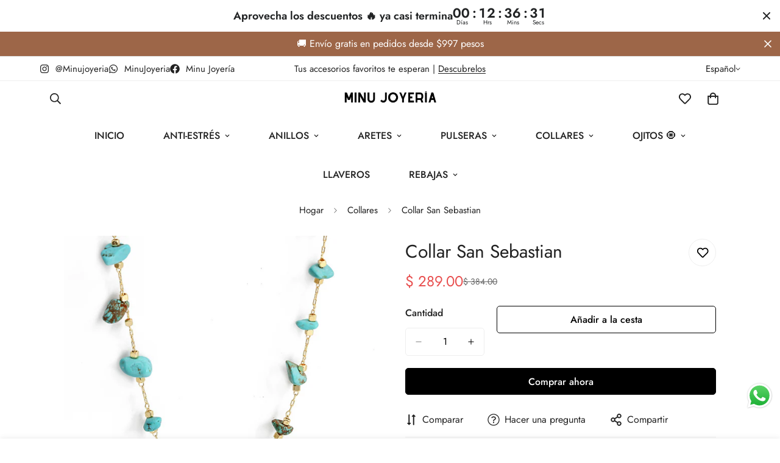

--- FILE ---
content_type: text/javascript
request_url: https://minujoyeria.com/cdn/shop/t/14/assets/product-quick-view.js?v=62815488161776892651742324867
body_size: 155
content:
const{MinimogThemeStyles,MinimogThemeScripts}=window;class QuickView{constructor(){this.modal=new MinimogTheme.Modal,this.isOpen=!1,this.isLoading=!1,addEventDelegate({selector:".m-product-quickview-button",handler:(e,target)=>{if(e.preventDefault(),this.isLoading)return;this.target=target,this.toggleLoading(!0);const productHandle=target.dataset.productHandle;productHandle&&this.loadProductQuickView(productHandle)}}),window.MinimogEvents.subscribe(MinimogTheme.pubSubEvents.cartUpdate,()=>{this.modal&&this.modal.close()}),window.MinimogEvents.subscribe("ON_MODAL_CLOSED",modal=>{this.close()})}loadProductQuickView(productHandle){this.isOpen&&this.close(),this.isLoading=!0,fetchSection("product-quickview",{url:`${window.MinimogSettings.base_url}products/${productHandle}`}).then(html=>{this.modalContent=html.querySelector("#MainProduct-quick-view__content");const colorScheme=html.querySelector("product-info").dataset.colorScheme;this.modal.appendChild(this.modalContent),this.modal.setWidth("960px"),this.modal.modal.querySelector("#MainProduct-quick-view__content").querySelectorAll("script").forEach(oldScriptTag=>{const newScriptTag=document.createElement("script");Array.from(oldScriptTag.attributes).forEach(attribute=>{newScriptTag.setAttribute(attribute.name,attribute.value)}),newScriptTag.appendChild(document.createTextNode(oldScriptTag.innerHTML)),oldScriptTag.parentNode.replaceChild(newScriptTag,oldScriptTag)}),this.modal.open(),this.modal.setSizes(`m-gradient ${colorScheme}`),this.toggleLoading(!1),this.isOpen=!0,this.isLoading=!1}).then(()=>{document.dispatchEvent(new CustomEvent("tcustomizer-custom-show-quick-view",{detail:{productHandle:this.target.dataset.productHandle}})),document.dispatchEvent(new CustomEvent("quick-view:loaded",{detail:{productUrl:this.target.dataset.productHandle}}))}).catch(error=>{console.error("Error loading product quick view:",error)})}loadAssets(assets,key){return new Promise((resolve,reject)=>{loadAssetsNew(assets,key,resolve,reject)})}close(){this.isOpen=!1}toggleLoading(isLoading){isLoading?this.target.classList.add("m-spinner-loading"):this.target.classList.remove("m-spinner-loading")}setInnerHTML(element,innerHTML){element.innerHTML="",element.appendChild(innerHTML),element.querySelectorAll("script").forEach(oldScriptTag=>{const newScriptTag=document.createElement("script");Array.from(oldScriptTag.attributes).forEach(attribute=>{newScriptTag.setAttribute(attribute.name,attribute.value)}),newScriptTag.appendChild(document.createTextNode(oldScriptTag.innerHTML)),oldScriptTag.parentNode.replaceChild(newScriptTag,oldScriptTag)})}}MinimogTheme.ProductQuickView=new QuickView;
//# sourceMappingURL=/cdn/shop/t/14/assets/product-quick-view.js.map?v=62815488161776892651742324867
